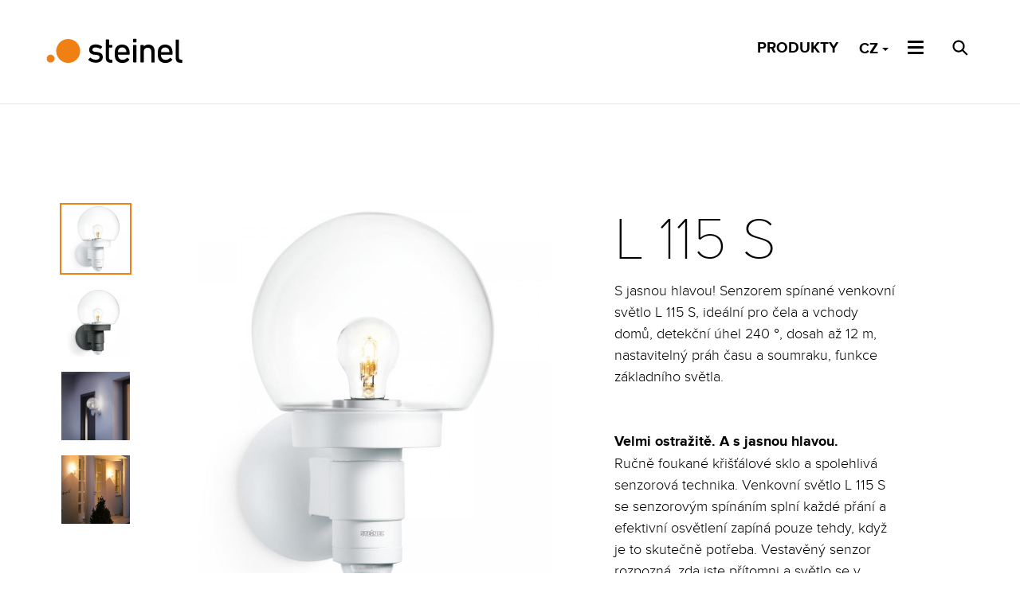

--- FILE ---
content_type: text/html; charset=UTF-8
request_url: https://www.steinel.cz/osvetleni_senzory/l-115-s/
body_size: 4614
content:
<!DOCTYPE html>
<html lang="cs" class="no-js">

<head>
    <meta charset="utf-8">
    <meta http-equiv="X-UA-Compatible" content="IE=edge">
    <!--<meta name="viewport" content="width=device-width, initial-scale=1">-->
    <meta name="viewport" content="width=device-width, initial-scale=1, maximum-scale=1, user-scalable=no">
    <meta name="description" content="Specializujeme se na mechanický vývoj nových výrobků. Jsme ideálním partnerem pro realizaci nových produktů &#8211; od vývoje, přes výrobu až po obal.">
    <meta name="author" content="Bitworks">

    <title>  L 115 S | STEINEL Technik</title>

    <!-- CSS -->
    <link href="/css/styles.css?rel=1612967633746" rel="stylesheet">
    <script src="/js/modernizr/modernizr.min.js"></script>
    <link rel="stylesheet" type="text/css" href="/css/glider.min.css">

    <!-- favicons -->
    <link rel="apple-touch-icon-precomposed" href="/assets/apple-touch-icon-precomposed.png">
    <link rel="shortcut icon" href="/assets/favicon.ico?rel=1428926025532">

    <!-- HTML5 shim and Respond.js IE8 support of HTML5 elements and media queries -->
    <!--[if lt IE 9]>
      <script src="https://oss.maxcdn.com/libs/html5shiv/3.7.0/html5shiv.js"></script>
      <script src="https://oss.maxcdn.com/libs/respond.js/1.4.2/respond.min.js"></script>
    <![endif]-->

    <!-- Facebook -->
    <meta property="og:title" content="  L 115 S | STEINEL Technik">
    <meta property="og:description" content="Specializujeme se na mechanický vývoj nových výrobků. Jsme ideálním partnerem pro realizaci nových produktů &#8211; od vývoje, přes výrobu až po obal.">
    <meta property="og:image" content="https://www.steinel.cz/assets/facebook.png">
    <meta property="og:url" content="https://www.steinel.cz/osvetleni_senzory/l-115-s/">

</head>


<body>

    <div id="preloader-over">
        <div id="preloader-in" class="animated">0</div>
        <div id="preloader-out" class="animated">
            <svg version="1.1" id="Layer_1" xmlns="http://www.w3.org/2000/svg"
                xmlns:xlink="http://www.w3.org/1999/xlink" x="0px" y="0px" width="340px" height="333px"
                viewBox="0 0 340 333" enable-background="new 0 0 340 333" xml:space="preserve">
                <path fill="none" class="loading-path" stroke="#EF7D01" stroke-width="3" stroke-miterlimit="10" d="M170,3c90.299,0,163.5,73.202,163.5,163.5
            c0,90.299-73.201,163.5-163.5,163.5C79.702,330,6.5,256.799,6.5,166.5C6.5,76.202,79.702,3,170,3" />
            </svg>

        </div>


    </div>

    <div class="not-loaded l-115-s"><div class="produkt-single">
    <div class="navbar navbar-style navbar-fixed-top" role="navigation">
  <div class="container-fluid">

      
      <a class="navbar-brand ir" id="logo" href="https://www.steinel.cz/">STEINEL Technik</a>

    
        <div class="btn-group navbar-right">
          <div class="menu-icon">
              <div class="bar top"></div>
              <div class="bar center"></div>
              <div class="bar bottom"></div>
          </div>
                    <div class="search-icon">
            Hledat
          </div>
                                <!-- Polylang language swither using bootstrap dropdown button  -->
          
                          <a href="/vsechny-produkty/" class="eshop">Produkty</a>
                                          <!-- <a href="https://www.steinel.cz/wp-content/uploads/2024/01/steinel-kariera.pdf" -->
              <!-- class="eshop">Kariéra</a> -->
                        <div class="dropdown">
              <button type="button" class="btn btn-lang dropdown-toggle" data-toggle="dropdown" aria-haspopup="true" aria-expanded="false">
                CZ                <span class="caret hidden-xs"></span>
              </button>
              <ul class="dropdown-menu">
                	<li class="lang-item lang-item-3 lang-item-cs current-lang no-translation lang-item-first"><a lang="cs-CZ" hreflang="cs-CZ" href="https://www.steinel.cz/" aria-current="true">CZ</a></li>
	<li class="lang-item lang-item-49 lang-item-sk no-translation"><a lang="sk-SK" hreflang="sk-SK" href="https://www.steinel.cz/sk/">SK</a></li>
	<li class="lang-item lang-item-6 lang-item-en no-translation"><a lang="en-US" hreflang="en-US" href="https://www.steinel.cz/en/">EN</a></li>
	<li class="lang-item lang-item-11 lang-item-de no-translation"><a lang="de-DE" hreflang="de-DE" href="https://www.steinel.cz/de/">DE</a></li>
 
              </ul>
            </div>

                    </div>  
        
  </div>
</div>

<div class=" container-fluid">
    <section class="top osvetleniTop row">
    
        <div class="col-md-6 col-md-push-1 velkeFoto ">
            <div class="img ">
                            
                                                        <a href="https://www.steinel.cz/wp-content/uploads/2021/02/17176_L-115-S_4007841657413_DIY_AB01_x_x_x_WHI_x_109500500_web.jpg" class="active">
                                    <img src="https://www.steinel.cz/wp-content/uploads/2021/02/17176_L-115-S_4007841657413_DIY_AB01_x_x_x_WHI_x_109500500_web.jpg" alt="" />
                                </a>
                                                        <a href="https://www.steinel.cz/wp-content/uploads/2021/03/35809_L-115-S-anthrazit.jpg" class="">
                                    <img src="https://www.steinel.cz/wp-content/uploads/2021/03/35809_L-115-S-anthrazit.jpg" alt="" />
                                </a>
                                                        <a href="https://www.steinel.cz/wp-content/uploads/2021/02/80828_CloseUp_L-115-S.jpg" class="">
                                    <img src="https://www.steinel.cz/wp-content/uploads/2021/02/80828_CloseUp_L-115-S.jpg" alt="" />
                                </a>
                                                        <a href="https://www.steinel.cz/wp-content/uploads/2021/02/17719_L-115-S_4007841657413_DIY_MO01_x_x_x_WHI_16-9_109500500_new.jpg" class="">
                                    <img src="https://www.steinel.cz/wp-content/uploads/2021/02/17719_L-115-S_4007841657413_DIY_MO01_x_x_x_WHI_16-9_109500500_new.jpg" alt="" />
                                </a>
                                        
            
        </a>
        </div>
        </div>

        <div class="col-md-1 col-md-pull-6 galerie">

                            
                                                    <div class="img active">
                                <a href="https://www.steinel.cz/wp-content/uploads/2021/02/17176_L-115-S_4007841657413_DIY_AB01_x_x_x_WHI_x_109500500_web-300x300.jpg">
                                    <img src="https://www.steinel.cz/wp-content/uploads/2021/02/17176_L-115-S_4007841657413_DIY_AB01_x_x_x_WHI_x_109500500_web-300x300.jpg" alt="" />
                                </a>
                            </div>
                                                    <div class="img ">
                                <a href="https://www.steinel.cz/wp-content/uploads/2021/03/35809_L-115-S-anthrazit-300x300.jpg">
                                    <img src="https://www.steinel.cz/wp-content/uploads/2021/03/35809_L-115-S-anthrazit-300x300.jpg" alt="" />
                                </a>
                            </div>
                                                    <div class="img ">
                                <a href="https://www.steinel.cz/wp-content/uploads/2021/02/80828_CloseUp_L-115-S-300x300.jpg">
                                    <img src="https://www.steinel.cz/wp-content/uploads/2021/02/80828_CloseUp_L-115-S-300x300.jpg" alt="" />
                                </a>
                            </div>
                                                    <div class="img ">
                                <a href="https://www.steinel.cz/wp-content/uploads/2021/02/17719_L-115-S_4007841657413_DIY_MO01_x_x_x_WHI_16-9_109500500_new-300x300.jpg">
                                    <img src="https://www.steinel.cz/wp-content/uploads/2021/02/17719_L-115-S_4007841657413_DIY_MO01_x_x_x_WHI_16-9_109500500_new-300x300.jpg" alt="" />
                                </a>
                            </div>
                                        
            
        </div>
        <div class="col-md-4 popis">
            
       
            <h1>L 115 S</h1>
            <p>S jasnou hlavou! Senzorem spínané venkovní světlo L 115 S, ideální pro čela a vchody domů, detekční úhel 240 °, dosah až 12 m, nastavitelný práh času a soumraku, funkce základního světla.
</br>
</br>
</br>
<b>Velmi ostražitě. A s jasnou hlavou.</b></br>
Ručně foukané křišťálové sklo a spolehlivá senzorová technika. Venkovní světlo L 115 S se senzorovým spínáním splní každé přání a efektivní osvětlení zapíná pouze tehdy, když je to skutečně potřeba. Vestavěný senzor rozpozná, zda jste přítomni a světlo se v patřičnou dobu rozsvítí. Lepší kvalita života, větší bezpečnost a maximální úspora energie díky inteligentní technologii.
</br>
</br>
<b>Varianty produktu:</b>
</br>
Produkt existuje v barevných variantách <b>white </b> a <b>anthracite.</b>
</br>
</br>
<b>Více informací:</b>
</br>
Produkt na steinel.de  <b><a href="https://www.steinel.de/en/lights-sensors/products-oxid/lights/use-cases/entrance/l-115-s-657413.html">zde.</a></b>
</br>
Obchodní oddělení <b><a href="https://www.steinel.cz/obchod/">zde.</a></b></p>


                    
            
        <!-- vypis vaiant --> 
          

        <!-- vypis barevnych vaiant -->
            
            
                                                        
        </div>
    </section>
    <hr>
     
    
            
    <section class="photo row">
        <div class="col-md-10 col-md-offset-1 bigPhoto">
            <div class="img">
                <img src="https://www.steinel.cz/wp-content/uploads/2021/02/17719_L-115-S_4007841657413_DIY_MO01_x_x_x_WHI_16-9_109500500_new.jpg" alt="" />
            </div>
        </div>
    </section>
    

    
    </div>
</div>
    <footer>
        <div class="footer">
            <div class="container">
            
                                <div class="row">

                                        <div class="col-md-6">
                                                    <div class="col-md-6">
                                                                <h3>Liberec</h3>
                            </div>
                                                            <div class="col-md-6">
                                                                        <address>
                                        <p><strong>STEINEL Technik s.r.o. </strong><br />
Rumunská 655/9<br />
460 01 Liberec 4</p>
                                    </address>
                                </div>
                            </div>
                                                <div class="col-md-6">
                                                <div class="col-md-7">
                                                            <h3>Pardubice</h3>
                            </div>
                                                        <div class="col-md-5">
                                                                    <address>
                                        <p><strong>STEINEL Technik s.r.o. </strong><br />
Průmyslová 387<br />
530 03 Pardubice</p>
                                    </address>
                                </div>
                            </div>
                            
                        </div>
                        
                        <div class="dodatek">
                            <small>
                                <p>Společnost zapsaná v obchodním rejstříku vedené Krajským soudem v Ústí nad Labem, oddíl C, vložka 14433<br />
IČ: 49812645, DIČ: CZ49812645 </p>
				| <a href="/impressum">Impressum</a>
                            </small>
                        </div>
                        
                          <div class="copyright">
                                                     <p><small>
                             Copyright © 2026 STEINEL s.r.o.
                        </small></p>
                                                    </div>


                    </div>
                </div>
    </footer>
    </div>
    <!-- end of main div -->






    

    <div class="overlay overlay-hugeinc">
        <button type="button" class="overlay-close">Close</button>
        <nav>
                            <ul>
                    <li class="submenu">
                        <div>O společnosti</div>
                        <div class="small">
                            <a href="/spolecnost-steinel/">Společnost STEINEL</a>
                            <a href="/historie/">Historie</a>
                            <a href="/oddeleni/">Oddělení</a>
                                <!-- <a href="https://www.steinel.cz/wp-content/uploads/2024/01/steinel-kariera.pdf">Kariéra</a> -->
                        </div>
                    </li>
                    <li class="submenu2">
                        <div>Nabízené služby</div>
                        <div class="small">
                            <a href="/sluzby/konstrukce/">Konstrukce</a>
                            <a href="/sluzby/3d-mereni/">3D měření</a>
                            <a href="/sluzby/navrh-forem/">Návrh forem</a><br />
                            <a href="/sluzby/simulace/">Simulace</a>
                            <a href="/sluzby/vyzkumne-vyvojova-laborator/">Výzkumně vývojová laboratoř</a>
                            <a href="/sluzby/ostrikova-komora/">Ostřiková komora</a>
                            <a href="/sluzby/rizeni-projektu/">Řízení projektů</a>
                            <a href="/sluzby/elektronicky-vyvoj/">Elektronický vývoj</a>
                        </div>
                    </li>

                    <li class="submenu">
                        <div>Obchod</div>
                        <div class="small">
                            <a href="/obchod/">Oddělení prodeje</a>
                            <!--<a href="/eshop/">E-shop</a>-->
                            <a href="/distribucni-sit/">Distribuční síť</a>
                            <a href="/obchod/#reference" onclick="location.reload()">Reference</a>
                            <a href="/obchod/#partneri" onclick="location.reload()">Naši partneři</a>
                            <a href="/vsechny-produkty/">Produkty</a>
                             <a href="/obchod/#cat">Katalogy</a>
                        </div>
                    </li>

                    <li><a href="/kontakty/">Kontakty</a></li>
                </ul>
                    </nav>
    </div>
<div class="productsOverlay">
    <div class="container-fluid produktyWrap">
        <div class="row middleRow">
            
            <div class="col-md-6 card text-center">
                <a href="/osvetleni_senzory" class="img">
                    <img src="https://www.steinel.cz/wp-content/uploads/2019/05/Senses-Eyes-1024x683.jpg" alt="#">
                </a>
                <a href="/osvetleni_senzory">
                    <h2>Osvětlení a senzory</h2>
                </a>       
            </div>

            <div class="col-md-6 card text-center">
                <a href="/produkty" class="img">
                    <img src="https://www.steinel.cz/wp-content/uploads/2021/01/10648_Farbe_entfernen_Zug_HL1820S_154-1024x576.jpg" alt="">
                </a>
                <a href="/produkty">
                    <h2>Nářadí</h2>
                </a>       
            </div>
            
        </div>
    </div>
</div>
<div class="search-bar">
  <div class="container-fluid">
        <div class="row top-row">
            <form role="search" method="get" id="searchform" class="searchform" action="/">
                <div>
                    <input type="text" value="" name="s" id="s" placeholder="Hledat" autocomplete="off" class="searchInput">
                    <div class="closeBtn">Zavřít</div>
                    <input type="submit" id="searchsubmit" value="Hledej" />
                </div>
            </form>
            
      </div>
  </div>
</div>
    <!-- Javascripts - placed at the end of the document so the pages load faster -->
    <script src="https://ajax.googleapis.com/ajax/libs/jquery/1.11.0/jquery.min.js"></script>
    <script src="https://maps.googleapis.com/maps/api/js?key=AIzaSyBUYFpQC7Nq3F4cUD_lLudiASPoT7-RtXo"></script>

    <script src="/js/scripts.js"></script>
    <script>
(function(i, s, o, g, r, a, m) {
    i['GoogleAnalyticsObject'] = r;
    i[r] = i[r] || function() {
        (i[r].q = i[r].q || []).push(arguments)
    }, i[r].l = 1 * new Date();
    a = s.createElement(o),
        m = s.getElementsByTagName(o)[0];
    a.async = 1;
    a.src = g;
    m.parentNode.insertBefore(a, m)
})(window, document, 'script', '//www.google-analytics.com/analytics.js', 'ga');

ga('create', 'UA-21846046-12', 'auto');
ga('send', 'pageview');
    </script>
    <!-- popup cookie -->
    <script type="text/javascript">
$(document).ready(function() {

    //if cookie is set
    if (Cookies.get("popupVývojář SW / HW")) {
        // don't fire the modal
        $('.popupWrap').addClass("closed");

    } else {
        $('.popupWrap').addClass("notClosed");
    }
    // set cookie on close
    $(".popupWrap .closeBtn, .popupWrap .overlayPopup").click(function() {
        Cookies.set("popupVývojář SW / HW", 'closed', {
            expires: 390,
            path: '/'
        });
        $('.popupWrap').fadeOut();
    });


});

    </script>
    </body>

    </html>  

--- FILE ---
content_type: image/svg+xml
request_url: https://www.steinel.cz/img/logo-new-black.svg
body_size: 1107
content:
<?xml version="1.0" encoding="utf-8"?>
<!-- Generator: Adobe Illustrator 24.1.0, SVG Export Plug-In . SVG Version: 6.00 Build 0)  -->
<svg version="1.1" id="Layer_1" xmlns="http://www.w3.org/2000/svg" xmlns:xlink="http://www.w3.org/1999/xlink" x="0px" y="0px"
	 width="200px" height="60px" viewBox="0 0 200 60" style="enable-background:new 0 0 200 60;" xml:space="preserve">
<style type="text/css">
	.st0{fill:#000000;}
	.st1{fill:#F08014;}
</style>
<path class="st0" d="M72.2,30.4L70,30.2c-3.4-0.4-4.1-1.3-4.1-2.8c0-1.8,1.5-2.8,4-2.8c2.2,0,4.5,0.9,5.8,1.7
	c0.3,0.2,0.6,0.2,0.9-0.1l1.5-2l0,0c0.2-0.4,0.2-0.7-0.2-0.9c-2.1-1.6-4.9-2.5-7.7-2.5c-5.2,0-8.3,2.5-8.3,6.7
	c0,3.7,2.2,5.8,6.7,6.3l2.3,0.2c2.6,0.3,4,0.8,4,2.9c0,2-1.7,3.1-4.6,3.1c-2.3,0-4.8-0.9-6.6-2.4c-0.1-0.1-0.3-0.2-0.4-0.2
	s-0.3,0.1-0.4,0.2l-1.9,2.1c-0.1,0.1-0.2,0.3-0.2,0.4s0.1,0.3,0.2,0.4l0,0c1.4,1.3,4.5,3.3,9.1,3.3c2.8,0,5-0.7,6.6-2
	c1.5-1.3,2.3-3.1,2.3-5.3C78.9,33,76.6,30.9,72.2,30.4L72.2,30.4z M90.5,21.4H87c-0.1,0-0.1,0-0.1-0.1v-6.1c0-0.4-0.3-0.6-0.6-0.6
	h-2.9c-0.4,0-0.6,0.3-0.6,0.6v22.2c0,4.4,1.8,6.4,6,6.4h1.7c0.4,0,0.6-0.3,0.6-0.6v-2.6c0-0.4-0.3-0.6-0.6-0.6h-1.1
	c-2,0-2.6-0.6-2.6-2.6V24.9c0-0.1,0-0.1,0.1-0.1h3.4c0.4,0,0.6-0.3,0.6-0.6v-2.2C91.1,21.7,90.8,21.4,90.5,21.4z M103.2,21
	c-4.3,0-7.5,2.2-8.6,5.9c-0.4,1.3-0.7,3.1-0.7,5.6c0,2.2,0.2,4,0.7,5.6c1.2,3.8,4.4,6,8.9,6c3.6,0,6.7-1.3,8.6-3.8
	c0.3-0.3,0.2-0.6-0.1-0.9l-1.9-1.7c-0.2-0.1-0.5-0.3-0.9,0.1l0,0c-0.9,1.1-2.6,2.3-5.5,2.3c-2.7,0-4.5-1.3-5.3-3.7
	c-0.2-0.7-0.4-1.3-0.4-2.6c0-0.1,0-0.1,0.1-0.1H112c0.4,0,0.7-0.3,0.7-0.6c0-3.5-0.3-4.9-0.7-6.3C110.7,23.1,107.6,21,103.2,21
	L103.2,21z M98.4,27.9c0.7-2.1,2.4-3.3,4.9-3.3s4.1,1.2,4.9,3.3c0.2,0.6,0.3,1.3,0.3,2.4c0,0.1,0,0.1-0.1,0.1H98.2
	c-0.1,0-0.1,0-0.1-0.1C98.1,29.3,98.2,28.5,98.4,27.9L98.4,27.9z M120.6,21.4h-2.9c-0.4,0-0.6,0.3-0.6,0.6v20.8
	c0,0.4,0.3,0.6,0.6,0.6h2.9c0.4,0,0.6-0.3,0.6-0.6V22.1C121.1,21.7,121,21.4,120.6,21.4z M120.7,13.7h-3.1c-0.4,0-0.6,0.3-0.6,0.6
	v3.3c0,0.4,0.3,0.6,0.6,0.6h3.1c0.4,0,0.6-0.3,0.6-0.6v-3.3C121.3,14,121,13.7,120.7,13.7L120.7,13.7z M136.3,21
	c-2.6,0-4.7,1-5.9,2.6v-1.5c0-0.4-0.3-0.6-0.6-0.6h-2.9c-0.4,0-0.6,0.3-0.6,0.6v20.8c0,0.4,0.3,0.6,0.6,0.6h2.9
	c0.4,0,0.6-0.3,0.6-0.6V30c0-3.1,1.9-5.1,4.8-5.1c3.1,0,4.7,1.9,4.7,5.4v12.7c0,0.4,0.3,0.6,0.6,0.6h2.9c0.4,0,0.6-0.3,0.6-0.6V29.3
	C144.1,24.1,141.1,21,136.3,21z M157.2,21c-4.3,0-7.5,2.2-8.6,5.9c-0.4,1.3-0.7,3.1-0.7,5.6c0,2.2,0.2,4,0.7,5.6
	c1.2,3.8,4.4,6,8.9,6c3.6,0,6.7-1.3,8.6-3.8c0.1-0.2,0.2-0.3,0.2-0.4c0-0.1-0.1-0.3-0.3-0.4l-1.9-1.7c-0.2-0.1-0.5-0.3-0.9,0.1l0,0
	c-0.9,1.1-2.6,2.3-5.5,2.3c-2.7,0-4.5-1.3-5.3-3.7c-0.2-0.7-0.4-1.3-0.4-2.6c0-0.1,0-0.1,0.1-0.1h13.8c0.4,0,0.7-0.3,0.7-0.6
	c0-3.5-0.3-4.9-0.7-6.3C164.7,23.1,161.5,21,157.2,21L157.2,21z M152.4,27.9c0.7-2.1,2.4-3.3,4.9-3.3c2.4,0,4.1,1.2,4.9,3.3
	c0.2,0.6,0.3,1.3,0.3,2.4c0,0.1,0,0.1-0.1,0.1h-10.1c-0.1,0-0.1,0-0.1-0.1C152.1,29.3,152.2,28.5,152.4,27.9z M178.2,39.9h-1
	c-2,0-2.6-0.6-2.6-2.6v-22c0-0.4-0.3-0.6-0.6-0.6h-2.9c-0.4,0-0.6,0.3-0.6,0.6v22.2c0,4.4,1.8,6.4,6,6.4h1.7c0.4,0,0.6-0.3,0.6-0.6
	v-2.6C178.9,40.1,178.6,39.9,178.2,39.9z"/>
<path class="st1" d="M42.8,15.9c-7.3-4-16.5-1.3-20.4,6c-4,7.3-1.3,16.4,6,20.3s16.5,1.3,20.4-6S50.1,19.8,42.8,15.9 M17.9,41
	c1.3-2.4,0.4-5.5-2-6.7c-2.4-1.3-5.5-0.4-6.7,2c-1.3,2.4-0.4,5.5,2,6.7C13.5,44.3,16.5,43.3,17.9,41"/>
</svg>


--- FILE ---
content_type: image/svg+xml
request_url: https://www.steinel.cz/img/loading.svg
body_size: 314
content:
<?xml version="1.0" encoding="utf-8"?>
<!-- Generator: Adobe Illustrator 15.0.0, SVG Export Plug-In . SVG Version: 6.00 Build 0)  -->
<!DOCTYPE svg PUBLIC "-//W3C//DTD SVG 1.1//EN" "http://www.w3.org/Graphics/SVG/1.1/DTD/svg11.dtd">
<svg version="1.1" id="Layer_1" xmlns="http://www.w3.org/2000/svg" xmlns:xlink="http://www.w3.org/1999/xlink" x="0px" y="0px"
	 width="340px" height="333px" viewBox="0 0 340 333" enable-background="new 0 0 340 333" xml:space="preserve">
<path opacity="0.41" fill="none" stroke="#D2DDE1" stroke-width="3" stroke-miterlimit="10" d="M170,3
	c90.299,0,163.5,73.202,163.5,163.5c0,90.299-73.201,163.5-163.5,163.5C79.702,330,6.5,256.799,6.5,166.5C6.5,76.202,79.702,3,170,3
	"/>
</svg>


--- FILE ---
content_type: image/svg+xml
request_url: https://www.steinel.cz/img/search-icon-black.svg
body_size: 153
content:
<svg width="20" height="20" viewBox="0 0 20 20" fill="none" xmlns="http://www.w3.org/2000/svg">
<path d="M7.9999 15.7C3.7999 15.7 0.399902 12.3 0.399902 8.1C0.399902 3.9 3.7999 0.5 7.9999 0.5C12.1999 0.5 15.5999 3.9 15.5999 8.1C15.5999 12.3 12.1999 15.7 7.9999 15.7ZM7.9999 2.7C4.9999 2.7 2.5999 5.1 2.5999 8.1C2.5999 11.1 4.9999 13.5 7.9999 13.5C10.9999 13.5 13.3999 11.1 13.3999 8.1C13.3999 5.1 10.9999 2.7 7.9999 2.7Z" fill="black"/>
<path d="M12.7944 11.3431L11.2388 12.8987L17.9562 19.6161L19.5118 18.0605L12.7944 11.3431Z" fill="black"/>
</svg>
